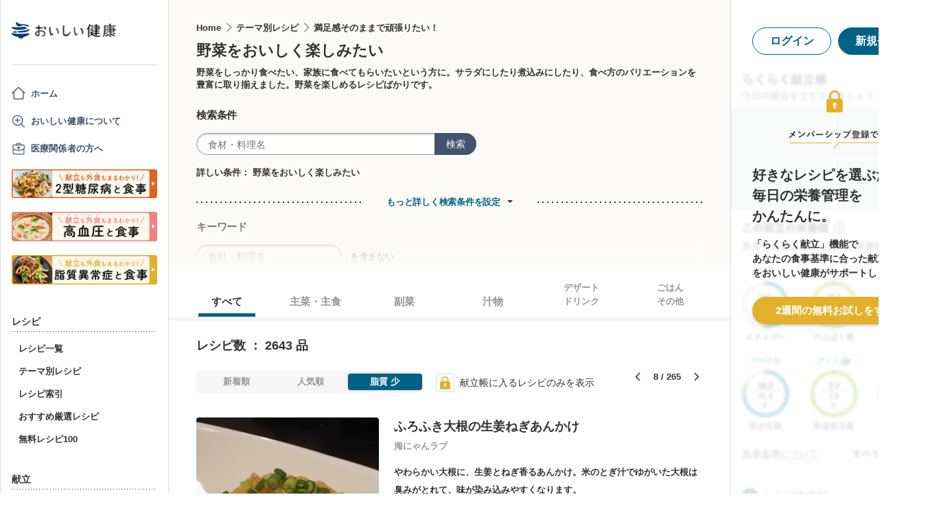

--- FILE ---
content_type: text/html; charset=utf-8
request_url: https://www.google.com/recaptcha/api2/aframe
body_size: 153
content:
<!DOCTYPE HTML><html><head><meta http-equiv="content-type" content="text/html; charset=UTF-8"></head><body><script nonce="aOJVtNRAzFekjwuMkFvSHg">/** Anti-fraud and anti-abuse applications only. See google.com/recaptcha */ try{var clients={'sodar':'https://pagead2.googlesyndication.com/pagead/sodar?'};window.addEventListener("message",function(a){try{if(a.source===window.parent){var b=JSON.parse(a.data);var c=clients[b['id']];if(c){var d=document.createElement('img');d.src=c+b['params']+'&rc='+(localStorage.getItem("rc::a")?sessionStorage.getItem("rc::b"):"");window.document.body.appendChild(d);sessionStorage.setItem("rc::e",parseInt(sessionStorage.getItem("rc::e")||0)+1);localStorage.setItem("rc::h",'1769341298941');}}}catch(b){}});window.parent.postMessage("_grecaptcha_ready", "*");}catch(b){}</script></body></html>